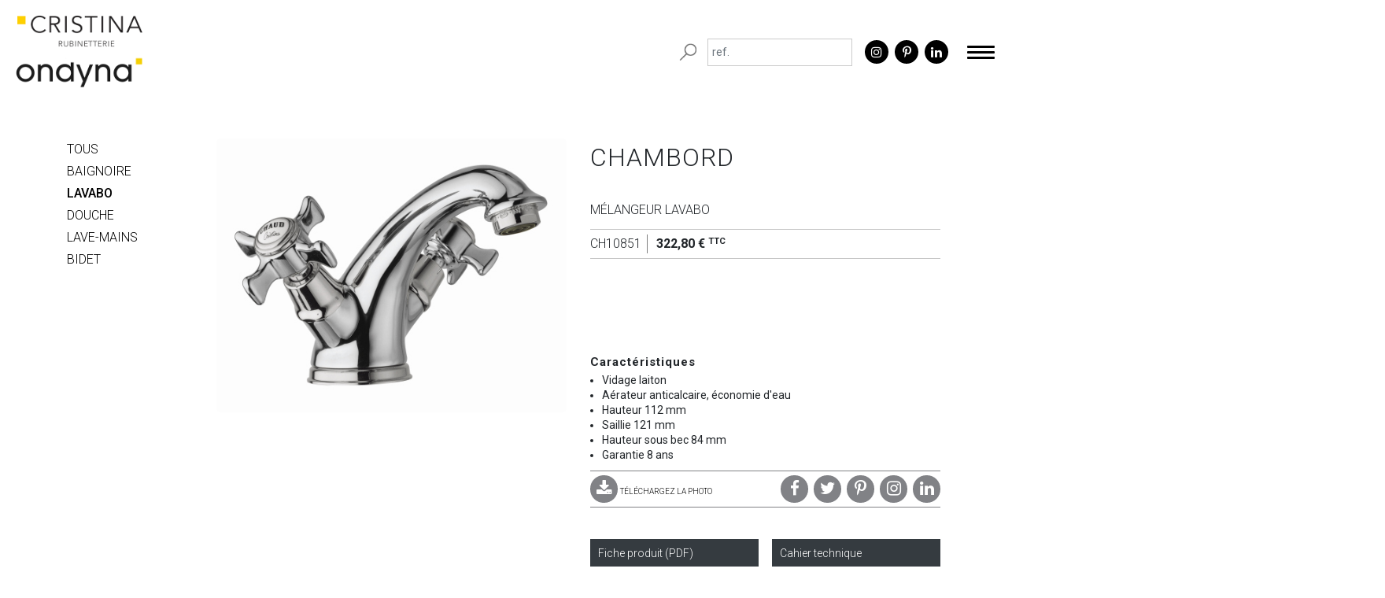

--- FILE ---
content_type: text/html; charset=utf-8
request_url: https://catalog.ondyna.fr/collections/retros/chambord/CH10851
body_size: 5699
content:
<!doctype html>
<!--[if lt IE 7]>      <html class="no-js lt-ie9 lt-ie8 lt-ie7" lang=""> <![endif]-->
<!--[if IE 7]>         <html class="no-js lt-ie9 lt-ie8" lang=""> <![endif]-->
<!--[if IE 8]>         <html class="no-js lt-ie9" lang=""> <![endif]-->
<!--[if gt IE 8]><!-->
<html class="no-js" lang="">
 <!--<![endif]-->
<head>
	<meta charset="utf-8">
	<meta http-equiv="X-UA-Compatible" content="IE=edge,chrome=1">
	<title>Cristina & Ondyna</title>

	<!-- Global site tag (gtag.js) - Google Analytics -->
	<script async src="https://www.googletagmanager.com/gtag/js?id=UA-129718857-1"></script>
	<script>
	  window.dataLayer = window.dataLayer || [];
	  function gtag(){dataLayer.push(arguments);}
	  gtag('js', new Date());

	  gtag('config', 'UA-179278120-1');
	</script>

	<meta name="description" content="">
	<meta name="viewport" content="width=device-width, initial-scale=1">

	<link rel="stylesheet" href="/css/bootstrap.min.css">

	<!-- Seulement sur les pages "designers", "catalogue", "produits" -->
	<link href="/vendors/owlcarousel/css/owl.carousel.min.css" rel="stylesheet" type="text/css">
	<link href="/vendors/owlcarousel/css/owl.theme.default.min.css" rel="stylesheet" type="text/css">
	
	<link rel="stylesheet" href="https://stackpath.bootstrapcdn.com/bootstrap/4.5.2/css/bootstrap.min.css" type="text/css" media="all">
    <link rel="stylesheet" href="/BdC/assets/css/style.css"/>
    <script src="https://kit.fontawesome.com/4605126b3b.js" crossorigin="anonymous"></script>
    <script src="https://code.jquery.com/jquery-3.5.1.min.js" integrity="sha256-9/aliU8dGd2tb6OSsuzixeV4y/faTqgFtohetphbbj0=" crossorigin="anonymous"></script>
    <script src="/BdC/assets/js/main.js"></script>

	<link rel="stylesheet" href="/css/main2.css">
	<link rel="stylesheet" href="/css/site.css">
	<link rel="stylesheet" href="/css/v2.css">
	
	<!-- Font -->
	<link href="https://fonts.googleapis.com/css?family=Roboto:100,300,400,500,700" rel="stylesheet">
	<link href="/css/font-awesome.min.css" rel="stylesheet" type="text/css">

	<!-- Favicon -->
	<link rel="apple-touch-icon" sizes="57x57" href="/img/favicon/apple-icon-57x57.png">
	<link rel="apple-touch-icon" sizes="60x60" href="/img/favicon/apple-icon-60x60.png">
	<link rel="apple-touch-icon" sizes="72x72" href="/img/favicon/apple-icon-72x72.png">
	<link rel="apple-touch-icon" sizes="76x76" href="/img/favicon/apple-icon-76x76.png">
	<link rel="apple-touch-icon" sizes="114x114" href="/img/favicon/apple-icon-114x114.png">
	<link rel="apple-touch-icon" sizes="120x120" href="/img/favicon/apple-icon-120x120.png">
	<link rel="apple-touch-icon" sizes="144x144" href="/img/favicon/apple-icon-144x144.png">
	<link rel="apple-touch-icon" sizes="152x152" href="/img/favicon/apple-icon-152x152.png">
	<link rel="apple-touch-icon" sizes="180x180" href="/img/favicon/apple-icon-180x180.png">
	<link rel="icon" type="image/png" sizes="192x192" href="/img/favicon/android-icon-192x192.png">
	<link rel="icon" type="image/png" sizes="32x32" href="/img/favicon/favicon-32x32.png">
	<link rel="icon" type="image/png" sizes="96x96" href="/img/favicon/favicon-96x96.png">
	<link rel="icon" type="image/png" sizes="16x16" href="/img/favicon/favicon-16x16.png">
	<link rel="manifest" href="/img/favicon/manifest.json">
	<meta name="msapplication-TileColor" content="#ffffff">
	<meta name="msapplication-TileImage" content="/img/favicon/ms-icon-144x144.png">
	<meta name="theme-color" content="#ffffff">
	<!-- End favicon -->

	<script src="/js/vendor/modernizr-2.8.3-respond-1.4.2.min.js"></script>
	<link href="/Areas/Admin/Content/typeahead.css" rel="stylesheet" />
	
	<script>
		function imgDefaut(img, type) {
			if(type)
				img.src = "/img/product/defaut.png";
			else
				img.src = "/img/logo-header.png";
		}
	</script>

</head>


<body>
	<!--[if lt IE 8]>
	<p class="browserupgrade">You are using an <strong>outdated</strong> browser. Please <a href="http://browsehappy.com/">upgrade your browser</a> to improve your experience.</p>
	<![endif]-->
	
	    <header id="masthead" role="banner">

            <div class="logo">
                <a href="https://www.ondyna.fr">
                    <img src="/BdC/assets/img/logo-ondyna.png" alt="Logo Cristina & Ondyna">
                </a>
            </div>

            <div id="header-menu">
                <nav class="nav-main">
					<ul id="primary-menu" class="menu">
						<li class="menu-item">
							<a href="https://www.ondyna.fr/ondyna/">Ondyna</a>
						</li>
						<li class="menu-item">
							<a href="https://www.ondyna.fr/nos-valeurs">Nos valeurs</a>
						</li>
						<li class="menu-item">
							<a href="https://www.ondyna.fr/actualites">Actualit&eacute;s</a>
						</li>
						<li class="menu-item">
							<a href="https://www.ondyna.fr/catalogues">Catalogues</a>
						</li>
						<li class="menu-item">
							<a href="/">Nos produits</a>
						</li>
						<li class="menu-item">
							<a href="/distributeurs">Nous trouver</a>
						</li>
						<li class="menu-item">
							<a href="https://www.ondyna.fr/nous-contacter">Nous contacter</a>
						</li>
						<li class="menu-item">
							<a href="/Compte" id="menu-compte">Espace client</a>
						</li>
					</ul>
                </nav>
            </div><!--#header-menu-->

            <div class="header-right">
                <div class="search-ref">
                    <button class="d-sm-none open-refsearchform"><img src="/BdC/assets/img/search-icon.png" alt="Icone rechercher"></button>
                    <form class="refsearchform" role="search" id="search-menu" method="post" action="/Catalogue/Recherche">
                        <button type="submit"><img src="/BdC/assets/img/search-icon.png" alt="Icone rechercher"></button>
                        <input class="form-control srch-term" name="srch-term" id="srch-term" type="text" style="color:#000" placeholder="ref.">
                        <div class="open-refsearchform d-sm-none">&#215;</div>
                    </form>
                </div>
                <ul class="rs">
                    <li><a target="_blank" href="https://www.instagram.com/ondyna_cristina/" rel="noreferrer"><i class="fa fa-instagram"></i></a></li>
                    <li><a target="_blank" href="https://www.pinterest.fr/Ondyna_Cristina/_created/" rel="noreferrer"><i class="fa fa-pinterest-p"></i></a></li>
                    <li><a target="_blank" href="https://www.linkedin.com/company/ondyna/" rel="noreferrer"><i class="fa fa-linkedin"></i></a></li>
                </ul>
            </div>

            <div id="nav-icon">
                <div><span></span><span></span><span></span></div>
            </div>

        	<nav id="main-nav" class="navbar-custom" role="navigation">
		        <div class="container-fluid sousnav" id="zoneSousMenu">
			        <div class="row" id="sousmenuhaut">
			        </div>
                </div>
            </nav>

    </header>



	


<div class="page header-margin">
	<div class="page-product">
		<div class="container">
			<div class="breadcrumb">
				<ul><li><a href="/">Accueil</a></li>
<li><a>Catalogue</a></li>
<li><a href="/collections/retros" class="active">RÉTROS</a></li>
<li><a>CHAMBORD</a></li></ul>
			</div>
			<div class="content">
				<div class="row">
					<div class="col-sm-2 column-left list-categorie">
						<button class="btn btn-list dropdown-toggle" type="button" id="dropdownMenu1" data-toggle="dropdown" aria-haspopup="true" aria-expanded="true">
							Choisissez une catégorie
							<span class="caret"></span>
						</button>
						<ul class="listing" aria-labelledby="dropdownMenu1"><li><a href="/collections/retros">Tous</a></li><li><a href="/collections/retros/baignoire">BAIGNOIRE</a></li><li><a href="/collections/retros/lavabo" class="active">LAVABO</a></li><li><a href="/collections/retros/douche">DOUCHE</a></li><li><a href="/collections/retros/lave-mains">LAVE-MAINS</a></li><li><a href="/collections/retros/bidet">BIDET</a></li></ul>
					</div>
					<div class="col-sm-10 column-right">
						<div class="row">

							<div class="col-sm-12 col-md-6 product-img borderadius">
								<img id="photo-main" src="/img/product/500/CH10851.jpg" alt="LAVABO CHAMBORD CHROME + VIDAGE" data-action="zoom"  onerror="imgDefaut(this)">
															</div>
							<div class="col-sm-12 col-md-6 product-detail">

								<div class="row product-detail-title">
									<div class="col-xs-8">
										<h1>CHAMBORD</h1>
										<p>M&#233;langeur lavabo</p>
									</div>
									<div class="col-xs-4 send-detail">		
										
									</div>
								</div>

								<div class="product-price">
									<ul>
										<li class="reference">CH10851</li>
											<li class="price"> 322,80 € <sup>TTC</sup></li>
																			</ul>
								</div>
								<div class="product-color owl-carousel">
								</div>

								<div class="product-description">
									<h6>Caractéristiques</h6>
									<ul>
											<li>Vidage laiton</li>
																															<li>A&#233;rateur anticalcaire, &#233;conomie d&#39;eau</li>
									</ul>
									<ul>
											<li>Hauteur  112 mm</li>
																					<li>Saillie  121 mm</li>
																					<li>Hauteur sous bec  84 mm</li>
																																																																																																																									<li>Garantie 8 ans</li>
									</ul>
								</div>


								<div class="product-label-icon">
									
								</div>

								<div class="product-social-action">
									<ul>
										<li><a href="/img/product/500/CH10851.jpg" target="_blank"><i class="fa fa-download"></i>TÉLÉCHARGEZ LA PHOTO</a></li>
										<li><a href="https://fr-fr.facebook.com" target="_blank"><i class="fa fa-facebook"></i></a></li>
										<li><a href="https://twitter.com" target="_blank"><i class="fa fa-twitter"></i></a></li>
										<li><a href="https://www.pinterest.fr" target="_blank"><i class="fa fa-pinterest-p"></i></a></li>
										<li><a href="https://www.instagram.com" target="_blank"><i class="fa fa-instagram"></i></a></li>
										<li><a href="https://fr.linkedin.com" target="_blank"><i class="fa fa-linkedin"></i></a></li>
									</ul>
								</div>

								<div class="product-other-link">
									<ul>
										<li class="black-link"><a href="/Catalogue/FichePdf/CH10851" target="_blank">Fiche produit (PDF)</a></li>
										<li class="black-link"><a href="/Catalogue/ZoneTechnique/CH10851">Cahier technique</a></li>
										
											<li class="black-link"><a href="/Catalogue/Type/MELANGEUR">Produits du même type</a></li>
																					<li class="black-link"><a href="/Catalogue/Gamme/CHAMBORD">Autres articles de la gamme</a></li>
									</ul>
								</div>
							</div>
						</div>
					</div>
				</div>
				<div class="more-products borderadius">
					<div class="row">
							<div class="col-sm-2 flex">
								<div>
									<p>VOUS AIMEREZ AUSSI</p>
								</div>
							</div>
							<div class="col-sm-7 flex">
								<div class="owl-carousel more-products-list">
									<a href="/collections/retros/art-elite/AE21151"><img src="/img/product/250/AE21151.jpg" alt="LAVABO ART ELITE CHROME +VIDAGE " class="smallvignette" onerror="imgDefaut(this, 'small')"></a>
									<a href="/collections/retros/art-elite/AE31151"><img src="/img/product/250/AE31151.jpg" alt="BIDET ART ELITE CHROME + VIDAGE" class="smallvignette" onerror="imgDefaut(this, 'small')"></a>
									<a href="/collections/collections/bollicine/BO22051"><img src="/img/product/250/BO22051.jpg" alt="LAVABO MITIGEUR MONOTROU BOLLICINE CHROME" class="smallvignette" onerror="imgDefaut(this, 'small')"></a>
									<a href="/collections/retros/chambord/CH10851"><img src="/img/product/250/CH10851.jpg" alt="LAVABO CHAMBORD CHROME + VIDAGE" class="smallvignette" onerror="imgDefaut(this, 'small')"></a>
									<a href="/collections/retros/chambord/CH10892"><img src="/img/product/250/CH10892.jpg" alt="LAVABO CHAMBORD VIEUX BRONZE + VIDAGE" class="smallvignette" onerror="imgDefaut(this, 'small')"></a>
									<a href="/collections/retros/chambord/CH11639"><img src="/img/product/250/CH11639.jpg" alt="BIDET CHAMBORD CHROME/OR +VIDAGE***FIN" class="smallvignette" onerror="imgDefaut(this, 'small')"></a>

								</div>
							</div>
						<div class="col-sm-3 flex">
							<div class="discover-catalogue">
								<a href="https://it2v7.interactiv-doc.fr/html/portfolio_ondyna_802" target="_blank">
									<p>téléchargez notre<br>nouveau<br>catalogue</p>
									<img src="/img/homepage/catalogue.png" alt="Découvrez notre catalogue.">
								</a>
							</div>
						</div>
					</div>
				</div>
			</div>
		</div>
	</div>
</div>




    <footer id="footer" class="site-footer" role="contentinfo">
        <div class="container">
            <div class="row">
                <div class="col-md-3 footer-1">
                    <div class="logo">
                        <a href="https://www.ondyna.fr">
                            <img src="/BdC/assets/img/logo-ondyna.png" alt="Ondyna">
                        </a>
                    </div>
                </div>
                <div class="col-sm-4 offset-sm-1 offset-md-0 col-md-3 footer-2">
                    <nav class="nav-main">
                        <ul id="footer-menu" class="menu">
                            <li class="menu-item">
                                <a href="https://www.ondyna.fr/ondyna/">Ondyna</a>
                            </li>
                            <li class="menu-item">
                                <a href="https://www.ondyna.fr/actualites">Actualit&eacute;s</a>
                            </li>
                            <li class="menu-item">
                                <a href="https://www.ondyna.fr/catalogues">Catalogues</a>
                            </li>
                            <li class="menu-item">
                                <a href="/">Nos produits</a>
                                <ul class="sub-menu">
                                    <li class="menu-item">
                                        <a href="/famille/salle-de-bains/robinetterie">Salle de bain</a>
                                    </li>
                                    <li class="menu-item">
                                        <a href="/famille/cuisine/robinetterie">Cuisine</a>
                                    </li>
                                    <li class="menu-item">
                                        <a href="/univers/pieces-detachees">Pi&egrave;ces d&eacute;tach&eacute;es</a>
                                    </li>
                                </ul>
                            </li>
                            <li class="menu-item">
                                <a href="/distributeurs">Nous trouver</a>
                            </li>
                            <li class="menu-item">
                                <a href="/Compte">Espace client</a>
                            </li>
                        </ul>
                    </nav>
                </div>
                <div class="col-sm-7 col-md-6 footer-3">
                    <div class="title">Coordonn&eacute;es</div>
                    <div>
                        <a class="idemrs" href="tel:+33472788510"><i class="fas fa-phone"></i><span>Service clients</span>04 72 78 85 10</a>
                        <a class="idemrs" href="tel:+33472788517"><i class="fas fa-phone"></i><span>Service technique</span>04 72 78 85 17</a>
                    </div>
                    <div>
						<div class="idemrs">
							<i class="fas fa-map-marker-alt"></i>450 Rue Quartz - ZA du Rocher<br>38780 ESTRABLIN - FRANCE
						</div>
                        <a class="idemrs" href="https://www.ondyna.fr/nous-contacter"><i class="far fa-envelope"></i>Contactez-nous</a>
                    </div>
                    <div>
                        <ul class="rs">
                            <li><a target="_blank" href="https://www.instagram.com/ondyna_cristina/" rel="noreferrer"><i class="fa fa-instagram"></i></a></li>
                            <li><a target="_blank" href="https://www.pinterest.fr/Ondyna_Cristina/_created/" rel="noreferrer"><i class="fa fa-pinterest-p"></i></a></li>
                            <li><a target="_blank" href="https://www.linkedin.com/company/ondyna/" rel="noreferrer"><i class="fa fa-linkedin"></i></a></li>
                        </ul>
                    </div>
                </div>
                <div class="offset-md-3 col-md-9">
                    <div class="copyright">
                        <nav class="nav-main">
                            <ul id="footercopyright-menu" class="menu">
                                <li class="menu-item"><a href="https://www.ondyna.fr/mentions-legales/">Mentions l&eacute;gales</a></li>
                                <li class="menu-item"><a href="https://www.ondyna.fr/politique-de-cookies-ue">Politique de cookies</a></li>
                                <li class="menu-item"><a href="https://www.ondyna.fr/politique-de-confidentialite/">Politique de confidentialit&eacute;</a></li>
                                <li class="menu-item"><a href="https://www.ondyna.fr/conditions-generales-de-vente/">Conditions g&eacute;n&eacute;rales de vente</a></li>
                            </ul>
                        </nav>
                    </div>
                </div>
            </div>

        </div><!-- /container -->
    </footer>

	<script src="//ajax.googleapis.com/ajax/libs/jquery/1.11.2/jquery.min.js"></script>
	<script>window.jQuery || document.write('<script src="/js/vendor/jquery-3.2.1.min.js"><\/script>')</script>
	<script src="/js/vendor/bootstrap.min.js"></script>
	<script src="/js/vendor/jquery.superscrollorama.js"></script>
	<script src="/bundles/jquery-ui?v=tG29gr4b89aZuHZhwb2RRduOLQe69zZ-D0yHV7Mp9SM1"></script>

	<script src="/js/vendor/TweenMax.min.js"></script>
	<script src="/js/main2.js"></script>
	<script src="/Scripts/typeahead.bundle.js"></script>
	<script src="/js/app/menu.js"></script>
	<script src="/js/menu-recherche.js"></script>
	
	<script src="/js/main.owlcarousel.js"></script>
	<script src="/vendors/owlcarousel/js/owl.carousel.min.js"></script>
	<script src="/js/app/catalogue/article.js"></script>

</body>
</html>

--- FILE ---
content_type: text/css
request_url: https://catalog.ondyna.fr/BdC/assets/css/style.css
body_size: 4619
content:
/* Reset CSS */

html, body, div, span, applet, object, iframe,
h1, h2, h3, h4, h5, h6, p, blockquote, pre,
a, abbr, acronym, address, big, cite, code,
del, dfn, em, img, ins, kbd, q, s, samp,
small, strike, strong, sub, sup, tt, var,
b, u, i, center,
dl, dt, dd, ol, ul, li,
fieldset, form, label, legend,
table, caption, tbody, tfoot, thead, tr, th, td,
article, aside, canvas, details, embed,
figure, figcaption, footer, header, hgroup,
menu, nav, output, ruby, section, summary,
time, mark, audio, video {
    margin: 0;
    padding: 0;
    border: 0;
    font-size: 100%;
    font: inherit;
    vertical-align: baseline;
}
/* HTML5 display-role reset for older browsers */
article, aside, details, figcaption, figure,
footer, header, hgroup, menu, nav, section {
    display: block;
}
body {
    line-height: 1;
}
ol, ul {
    list-style: none;
}
blockquote, q {
    quotes: none;
}
blockquote:before, blockquote:after,
q:before, q:after {
    content: '';
    content: none;
}
table {
    border-collapse: collapse;
    border-spacing: 0;
}
a, a:hover, a:focus {
    color: #000;
    text-decoration: none;
}
button:focus {
    outline: 0;
}


html {
    font-size: 100%;
    overflow-x: hidden;
}

body {
    font-family: "Roboto", sans-serif;
    line-height: 1.5!important;
    font-size: 1rem!important;
    overflow-x: hidden!important;
    font-weight: 400!important;
    padding-bottom: 332px!important;
    padding-top: 6rem!important;
    -webkit-transition: all 1s;
    -moz-transition: all 1s;
    -o-transition: all 1s;
    transition: all 1s;
    min-height: 100vh;
    position: relative;
}

header#masthead {
    position: fixed;
    top: 0;
    left: 0;
    right: 0;
    z-index: 10000;
    background: #fff;
    -webkit-transition: cubic-bezier(0.5, 0.005, 0, 1) 0.6s;
    -moz-transition: cubic-bezier(0.5, 0.005, 0, 1) 0.6s;
    -o-transition: cubic-bezier(0.5, 0.005, 0, 1) 0.6s;
    transition: cubic-bezier(0.5, 0.005, 0, 1) 0.6s;
    display: -ms-flexbox;
    display: flex;
    flex-wrap: wrap;
    justify-content: space-between;
    align-items: center;
    padding: 0.5rem 2rem;
}
header#masthead .logo img {
    width: 170px;
    transition: all 0.4s;
}
header#masthead .refsearchform {
    display: flex;
    align-items: center;
}
header#masthead .header-right {
    text-transform: uppercase;
    display: -ms-flexbox;
    display: flex;
    cursor: pointer;
    margin-top: 0.5rem;
}
header#masthead .header-right .search-ref {
    margin-right: 1rem;
}
header#masthead .header-right .search-ref button {
    border: 0;
    background: 0;
    cursor: pointer;
    height: 25px;
}
header#masthead .header-right .search-ref button img {
    width: 22px;
    min-width: 22px;
    margin-right: 0.5rem;
}
header#masthead .header-right .search-ref input {
    border: solid 1px #cbcbcb;
    font-size: 0.9rem;
    padding: 1px 5px;
    outline: 0;
    border-radius: 0;
    box-shadow: none!important;
}
header#masthead .header-right .search-ref input.tt-hint {
    color: #fff!important;
}
header#masthead #header-menu {
    text-transform: uppercase;
}
header#masthead #header-menu .nav-main ul#primary-menu > li.menu-item > a {
    font-weight: 300;
}
header#masthead #header-menu .nav-main ul#primary-menu {
    display: flex;
    margin: 0;
}
header#masthead.fixed .logo img {
    width: 140px;
}
header#masthead #main-nav {
    position: initial;
    padding: 0;
    order: 5;
    background: transparent;
    z-index: -2;
}
header#masthead #main-nav #zoneSousMenu {
    margin-top: 1rem;
}
header#masthead #main-nav #zoneSousMenu ul {
    width: 100%;
}
header#masthead .tt-dropdown-menu {
    z-index: 99999!important;
    left: -340px!important;
    border-radius: 0;
}

/*-------- Burger menu -------- */
#nav-icon {
    display: flex;
    align-items: center;
    justify-content: flex-end;
    cursor: pointer;
    margin-left: 0.5rem;
    z-index: 1000;
    order: 5;
}
#nav-icon > div {
    display: inline-block;
}
#nav-icon div:first-of-type {
    width: 35px;
    height: 17px;
    -webkit-transform: rotate(0);
    -moz-transform: rotate(0);
    -o-transform: rotate(0);
    transform: rotate(0);
    -webkit-transition: 0.5s ease-in-out;
    -moz-transition: 0.5s ease-in-out;
    -o-transition: 0.5s ease-in-out;
    transition: 0.5s ease-in-out;
    cursor: pointer;
}
#nav-icon div:first-of-type span {
    display: block;
    position: absolute;
    height: 3px;
    width: 100%;
    background: #000;
    left: 0;
    top: 0;
    border-radius: 0.3125rem;
    overflow: hidden;
}
#nav-icon div:first-of-type span:nth-child(1) {
    top: 0;
    -webkit-transition: top ease 0.25s 0.25s, transform ease 0.25s;
    -moz-transition: top ease 0.25s 0.25s, transform ease 0.25s;
    -o-transition: top ease 0.25s 0.25s, transform ease 0.25s;
    transition: top ease 0.25s 0.25s, transform ease 0.25s;
}
#nav-icon div:first-of-type span:nth-child(2) {
    top: 7px;
    -webkit-transition: top ease 0.25s 0.25s, transform ease 0.25s;
    -moz-transition: top ease 0.25s 0.25s, transform ease 0.25s;
    -o-transition: top ease 0.25s 0.25s, transform ease 0.25s;
    transition: top ease 0.25s 0.25s, transform ease 0.25s;
}
#nav-icon div:first-of-type span:nth-child(3) {
    top: 14px;
    -webkit-transition: top ease 0.25s 0.25s, transform ease 0.25s;
    -moz-transition: top ease 0.25s 0.25s, transform ease 0.25s;
    -o-transition: top ease 0.25s 0.25s, transform ease 0.25s;
    transition: top ease 0.25s 0.25s, transform ease 0.25s;
}
#nav-icon:hover div span {
    width: 0;
    left: 50%;
}
#nav-icon:hover div span:nth-child(1) {
    top: 7px;
    width: 100%;
    left: 0;
    -webkit-transition: top ease 0.25s, transform ease 0.25s 0.25s;
    -moz-transition: top ease 0.25s, transform ease 0.25s 0.25s;
    -o-transition: top ease 0.25s, transform ease 0.25s 0.25s;
    transition: top ease 0.25s, transform ease 0.25s 0.25s;
}
#nav-icon:hover div span:nth-child(3) {
    top: 7px;
    width: 100%;
    left: 0;
    -webkit-transform: rotate(90deg);
    -moz-transform: rotate(90deg);
    -ms-transform: rotate(90deg);
    -o-transform: rotate(90deg);
    transform: rotate(90deg);
    -webkit-transition: top ease 0.25s, transform ease 0.25s 0.25s;
    -moz-transition: top ease 0.25s, transform ease 0.25s 0.25s;
    -o-transition: top ease 0.25s, transform ease 0.25s 0.25s;
    transition: top ease 0.25s, transform ease 0.25s 0.25s;
}
#nav-icon.open div span {
    width: 0;
    left: 50%;
    -webkit-transition: all 0.25s !important;
    -moz-transition: all 0.25s !important;
    -o-transition: all 0.25s !important;
    transition: all 0.25s !important;
}
#nav-icon.open div span:nth-child(1) {
    -webkit-transform: rotate(45deg);
    -moz-transform: rotate(45deg);
    -ms-transform: rotate(45deg);
    -o-transform: rotate(45deg);
    transform: rotate(45deg);
    top: 7px;
    width: 100%;
    left: 0;
}
#nav-icon.open div span:nth-child(3) {
    -webkit-transform: rotate(135deg);
    -moz-transform: rotate(135deg);
    -ms-transform: rotate(135deg);
    -o-transform: rotate(135deg);
    transform: rotate(135deg);
    top: 7px;
    width: 100%;
    left: 0;
}


ul.rs {
    display: flex;
    margin-bottom: 0;
}
ul.rs li {
    margin-right: 0.5rem;
    position: relative;
}
ul.rs li a {
    width: 30px;
    height: 30px;
    background: #000;
    color: #fff !important;
    font-size: 1rem;
    border-radius: 100%;
    display: flex;
    justify-content: center;
    align-items: center;
}
ul.rs li a:before {
    content: "";
    position: absolute;
    border-radius: 100%;
    display: block;
    width: 35px;
    height: 35px;
    background: #f4d000;
    -webkit-transition: all 0.2s;
    -moz-transition: all 0.2s;
    -o-transition: all 0.2s;
    transition: all 0.2s;
    -webkit-transform: scale(0);
    -moz-transform: scale(0);
    -ms-transform: scale(0);
    -o-transform: scale(0);
    transform: scale(0);
}
ul.rs li a i {
    z-index: 10;
}
ul.rs li a:hover {
    color: #fff !important;
}
ul.rs li a:hover:before {
    -webkit-transform: scale(1);
    -moz-transform: scale(1);
    -ms-transform: scale(1);
    -o-transform: scale(1);
    transform: scale(1);
}
ul.rs li:last-of-type {
    margin-right: 0;
}

@media all and (min-width: 1500px) {
    header#masthead #nav-icon {
        display: none;
    }
    header#masthead #header-menu .nav-main {
        padding: 0;
    }
    header#masthead #header-menu .nav-main ul#primary-menu {
        position: relative;
    }
    header#masthead #header-menu .nav-main ul#primary-menu > li.menu-item {
        padding: 0.8rem 0.7rem;
        position: relative;
        -webkit-transition: all 0.4s;
        -moz-transition: all 0.4s;
        -o-transition: all 0.4s;
        transition: all 0.4s;
    }
    header#masthead #header-menu .nav-main ul#primary-menu > li.menu-item > a {
        position: relative;
    }
    header#masthead #header-menu .nav-main ul#primary-menu > li.menu-item > a:after {
        content: "";
        display: block;
        width: 100%;
        background: #fff;
        height: 0;
        position: absolute;
        z-index: -1;
        bottom: 0;
        transition: all 0.4s;
    }
    header#masthead #header-menu .nav-main ul#primary-menu > li.menu-item > a:hover:after {
        background: #f4d000;
        height: 7px;
    }
    header#masthead #header-menu .nav-main ul#primary-menu > li.menu-item.current_page_item > a:after {
        background: #f4d000;
        height: 7px;
    }
    header#masthead #header-menu .nav-main ul#primary-menu > li.menu-item:after {
        content: "|";
        color: #f4d000;
        position: absolute;
        right: -1px;
    }
    header#masthead #header-menu .nav-main ul#primary-menu > li.menu-item:last-of-type:after {
        content: none;
    }
    header#masthead #header-menu .nav-main ul#primary-menu > li.menu-item .sub-menu {
        position: absolute;
        background: #fff;
        top: 120%;
        -webkit-transition: all 200ms ease;
        -moz-transition: all 200ms ease;
        -o-transition: all 200ms ease;
        transition: all 200ms ease;
        width: 160%;
        opacity: 0;
        padding: 20px;
        -webkit-transform: translateX(-19%);
        -moz-transform: translateX(-19%);
        -ms-transform: translateX(-19%);
        -o-transform: translateX(-19%);
        transform: translateX(-19%);
        visibility: hidden;
        text-align: center;
        border: solid 1px #e4e4e4;
    }
    header#masthead #header-menu .nav-main ul#primary-menu > li.menu-item .sub-menu li.menu-item a {
        padding: 0;
    }
    header#masthead #header-menu .nav-main ul#primary-menu > li.menu-item .sub-menu li.menu-item:not(:last-of-type) {
        padding-bottom: 10px;
        border-bottom: solid 1px #000;
        margin-bottom: 10px;
    }
    header#masthead #header-menu .nav-main ul#primary-menu > li.menu-item:hover .sub-menu {
        top: 100%;
        opacity: 1;
        visibility: visible;
    }
}
@media all and (max-width: 1499px) {
    header#masthead {
        padding: 0.5rem 1rem !important;
    }
    header#masthead #header-menu {
        z-index: 300;
        position: fixed;
        top: 0;
        left: 0;
        right: 0;
        height: 100%;
        background: #fff;
        margin: 0;
        opacity: 0;
        -webkit-transition: opacity 0.3s 0s, -webkit-transform 0s 0.3s;
        transition: opacity 0.3s 0s, -webkit-transform 0s 0.3s;
        -o-transition: opacity 0.3s 0s, transform 0s 0.3s;
        transition: opacity 0.3s 0s, transform 0s 0.3s;
        transition: opacity 0.3s 0s, transform 0s 0.3s, -webkit-transform 0s 0.3s;
        -webkit-transform: translateY(-100%);
        -ms-transform: translateY(-100%);
        transform: translateY(-100%);
    }
    header#masthead #header-menu .nav-main ul#primary-menu {
        display: flex;
        flex-direction: column;
        justify-content: center;
        margin-top: 6rem;
    }
    header#masthead #header-menu .nav-main ul#primary-menu > li.menu-item {
        font-size: 1.2rem;
        padding: 1rem;
    }
    header#masthead #header-menu .nav-main ul#primary-menu > li.menu-item:first-of-type {
        border-top: solid 1px #e5e5e5;
    }
    header#masthead #header-menu .nav-main ul#primary-menu > li.menu-item a {
        display: block;
        width: 100%;
        font-size: 1.2rem;
        text-align: center;
    }
    header#masthead .header-right {
        margin: 0 0 0 auto;
        align-items: center;
    }
    header#masthead .header-right .search-ref {
        margin: 0;
    }
    header#masthead .header-right .rs {
        margin: 0 1rem;
    }
    header#masthead.open #header-menu {
        z-index: -1;
        -webkit-transform: translateY(0px);
        -ms-transform: translateY(0px);
        transform: translateY(0px);
        opacity: 1;
        -webkit-transition: opacity 0.3s 0s, -webkit-transform 0s 0s;
        transition: opacity 0.3s 0s, -webkit-transform 0s 0s;
        -o-transition: opacity 0.3s 0s, transform 0s 0s;
        transition: opacity 0.3s 0s, transform 0s 0s;
        transition: opacity 0.3s 0s, transform 0s 0s, -webkit-transform 0s 0s;
    }
}
@media all and (max-width: 768px) {
    header#masthead .logo img {
        width: 130px;
    }
    header#masthead .tt-dropdown-menu {
        left: -200px!important;
    }
}
@media all and (max-width: 576px) {
    header#masthead {
        padding: 0.5rem 1rem !important;
    }
    header#masthead #header-menu .nav-main {
        transition: all 0.5s;
    }
    header#masthead #header-menu .nav-main ul#primary-menu {
        margin-top: 5rem;
    }
    header#masthead .header-right .rs {
        margin-left: 5px;
    }
    header#masthead .header-right .search-ref .refsearchform {
        position: absolute;
        left: 0;
        right: 0;
        top: 0;
        transform: translateY(-100%);
        transition: all 0.5s;
        z-index: 10000;
    }
    header#masthead .header-right .search-ref .refsearchform button[type=submit] {
        position: absolute;
        top: 4px;
        left: 6px;
        z-index: 1;
    }
    header#masthead .header-right .search-ref .refsearchform input {
        width: 100%;
        padding: 0.5rem 3rem;
        border: 0;
        border-bottom: solid 1px #cbcbcb;
    }
    header#masthead .header-right .search-ref .refsearchform .open-refsearchform {
        position: absolute;
        top: -3px;
        right: 5px;
        font-size: 2.5rem;
        font-weight: 100;
        line-height: 1;
        z-index: 100;
    }
    header#masthead.openSearch {
        padding-top: 3rem !important;
    }
    header#masthead.openSearch .search-ref > button.open-refsearchform {
        display: none;
    }
    header#masthead.openSearch .search-ref .refsearchform {
        transform: translateY(0%);
    }
    header#masthead.openSearch #header-menu .nav-main {
        transform: translateY(38px);
    }
    header#masthead.fixed .logo img {
        width: 100px;
    }
    header#masthead .tt-dropdown-menu {
        z-index: 99999!important;
        width: 100%!important;
        left: 0!important;
        border: 0;
    }
}
@media all and (max-width: 400px) {
    header#masthead .header-right .rs {
        display: none;
    }
}
@media all and (max-width: 992px) and (max-height: 600px) {
    header#masthead #header-menu .nav-main ul#primary-menu > li.menu-item {
        line-height: 1;
    }
}
@media all and (max-width: 992px) and (max-height: 450px) {
    header#masthead #header-menu .nav-main ul#primary-menu > li.menu-item {
        padding: 0.7rem 1rem;
    }
}







#footer {
    background-color: #f4d000;
    padding: 2rem 0;
    font-size: 0.9rem;
    font-weight: 300;
    position: absolute;
    left: 0;
    right: 0;
    bottom: 0;
}
#footer .container {
    max-width: 90%;
}
#footer:before {
    content: "";
    background: #fff;
    width: 25%;
    display: block;
    position: absolute;
    height: 100%;
    top: 0;
    left: 0;
}
#footer a:hover {
    font-weight: 300;
}
#footer .title {
    text-transform: uppercase;
    display: block;
    font-size: 1rem;
    font-weight: 400;
    margin-bottom: 1rem;
}
#footer .title a {
    color: #f4d000;
}
#footer .title a:hover {
    color: #fff;
}
#footer .logo {
    text-align: center;
}
#footer .logo img {
    max-width: 160px;
}
#footer #footer-menu {
    display: flex;
    flex-direction: column;
    flex-wrap: wrap;
    height: 150px;
    text-transform: uppercase;
}
#footer #footer-menu > li.menu-item {
    margin-bottom: 0.25rem;
}
#footer #footer-menu .sub-menu {
    text-transform: initial;
}
#footer #footer-menu .sub-menu li:before {
    content: "- ";
}
#footer .footer-3 {
    display: flex;
    flex-wrap: wrap;
}
#footer .footer-3 > div:first-of-type, #footer .footer-3 > div:last-of-type {
    width: 100%;
}
#footer .footer-3 > div:nth-child(2) {
    display: flex;
    flex-direction: column;
    justify-content: space-between;
    margin-right: 2rem;
}
#footer .footer-3 > div:nth-child(2) .idemrs:last-of-type {
    margin-bottom: 0;
}
#footer .footer-3 .rs {
    margin: 3rem 0 1rem;
}
#footer .footer-3 .rs li a {
    color: #f4d000 !important;
}
#footer .footer-3 .rs li a:hover {
    color: #000 !important;
}
#footer .footer-3 .rs li a:hover:before {
    background: #fff;
}
#footer .copyright {
    font-size: 0.75rem;
    padding: 0.5rem 0;
}
#footer .copyright:before {
    content: "";
    display: block;
    position: absolute;
    left: -50%;
    top: 0;
    height: 1px;
    width: 200%;
    background: #fff;
}
#footercopyright-menu {
    display: flex;
}
#footercopyright-menu .menu-item:after {
    content: "-";
    margin: 0 3px;
}
#footercopyright-menu .menu-item:last-of-type:after {
    content: none;
}
.idemrs {
    padding-left: 40px;
    display: block;
    position: relative;
    margin: 0 0 1rem 0;
    line-height: 1.2;
}
.idemrs span {
    text-transform: uppercase;
    display: block;
}
.idemrs i {
    position: absolute;
    left: 0;
    top: 2px;
    width: 30px;
    height: 30px;
    background: #000;
    color: #f4d000 !important;
    border-radius: 100%;
    display: flex;
    justify-content: center;
    align-items: center;
}

@media all and (max-width: 1350px) {
    #footer:before {
        width: 23%;
    }
    #footer .container {
        max-width: 100%;
    }
}
@media all and (max-width: 1100px) {
    body {
        padding-bottom: 416px!important;
    }
    #footer #footer-menu {
        height: auto;
    }
    #footer .footer-3 > div {
        width: 100%;
    }
    #footer .footer-3 > div:nth-child(2) {
        margin-bottom: 1rem;
    }
    #footer .footer-3 > div .rs {
        margin-top: 2rem;
    }
}
@media all and (max-width: 767px) {
    body {
        padding-bottom: 541px!important;
    }
    #footer:before {
        width: 100%;
        height: 130px;
    }
    #footer .footer-1 {
        margin-bottom: 3rem;
    }
}
@media all and (max-width: 575px) {
    body {
        padding-bottom: 563px!important;
    }
    #footer {
        text-align: center;
        padding-bottom: 0;
    }
    #footer .rs {
        justify-content: center;
    }
    #footer .footer-2 {
        display: none;
    }
    #footer .footer-3 > div {
        margin-right: 0 !important;
    }
    #footer .footer-3 .idemrs {
        padding: 0;
    }
    #footer .footer-3 .idemrs i {
        display: none;
    }
    #footer .copyright {
        font-size: 0.75rem;
    }
    #footer .copyright #footercopyright-menu {
        flex-direction: column;
    }
    #footer .copyright #footercopyright-menu .menu-item:after {
        content: none;
    }
}

--- FILE ---
content_type: application/x-javascript
request_url: https://catalog.ondyna.fr/js/main2.js
body_size: 3949
content:
/*!
 * Start Bootstrap - Grayscale Bootstrap Theme (http://startbootstrap.com)
 * Code licensed under the Apache License v2.0.
 * For details, see http://www.apache.org/licenses/LICENSE-2.0.
 */

// jQuery to collapse the navbar on scroll
//function collapseNavbar() {
//    if ($(".navbar").offset().top > 50) {
//        $(".navbar-fixed-top").addClass("top-nav-collapse");
//    } else {
//        $(".navbar-fixed-top").removeClass("top-nav-collapse");
//    }
//}
//
//$(window).scroll(collapseNavbar);
//$(document).ready(collapseNavbar);
//
//// jQuery for page scrolling feature - requires jQuery Easing plugin
//$(function() {
//    $('a.page-scroll').bind('click', function(event) {
//        var $anchor = $(this);
//        $('html, body').stop().animate({
//            scrollTop: $($anchor.attr('href')).offset().top
//        }, 1500, 'easeInOutExpo');
//        event.preventDefault();
//    });
//});

//// Closes the Responsive Menu on Menu Item Click
//$('.navbar-collapse ul li a').click(function() {
//    $(".navbar-collapse").collapse('hide');
//});







$( document ).ready(function() {


//Ajouter un margin pour les pages qui ne contiennent pas d'image principale

    var size = $('#main-nav').innerHeight();

    $('.header-margin').css('margin-top',size);

    $(window).resize(function(){
        var size = $('#main-nav').innerHeight();

        $('.header-margin').css('margin-top',size);
    });


//  Img zoom

    +function (t) {
        "use strict";
        function o() {
            this._activeZoom = this._initialScrollPosition = this._initialTouchPosition = this._touchMoveListener = null, this._$document = t(document), this._$window = t(window), this._$body = t(document.body), this._boundClick = t.proxy(this._clickHandler, this)
        }

        function i(o) {
            this._fullHeight = this._fullWidth = this._overlay = this._targetImageWrap = null, this._targetImage = o, this._$body = t(document.body)
        }

        o.prototype.listen = function () {
            this._$body.on("click", '[data-action="zoom"]', t.proxy(this._zoom, this))
        }, o.prototype._zoom = function (o) {
            var e = o.target;
            if (e && "IMG" == e.tagName && !this._$body.hasClass("zoom-overlay-open"))return o.metaKey || o.ctrlKey ? window.open(o.target.getAttribute("data-original") || o.target.src, "_blank") : void(e.width >= t(window).width() - i.OFFSET || (this._activeZoomClose(!0), this._activeZoom = new i(e), this._activeZoom.zoomImage(), this._$window.on("scroll.zoom", t.proxy(this._scrollHandler, this)), this._$document.on("keyup.zoom", t.proxy(this._keyHandler, this)), this._$document.on("touchstart.zoom", t.proxy(this._touchStart, this)), document.addEventListener ? document.addEventListener("click", this._boundClick, !0) : document.attachEvent("onclick", this._boundClick, !0), "bubbles"in o ? o.bubbles && o.stopPropagation() : o.cancelBubble = !0))
        }, o.prototype._activeZoomClose = function (t) {
            this._activeZoom && (t ? this._activeZoom.dispose() : this._activeZoom.close(), this._$window.off(".zoom"), this._$document.off(".zoom"), document.removeEventListener("click", this._boundClick, !0), this._activeZoom = null)
        }, o.prototype._scrollHandler = function (o) {
            null === this._initialScrollPosition && (this._initialScrollPosition = t(window).scrollTop());
            var i = this._initialScrollPosition - t(window).scrollTop();
            Math.abs(i) >= 40 && this._activeZoomClose()
        }, o.prototype._keyHandler = function (t) {
            27 == t.keyCode && this._activeZoomClose()
        }, o.prototype._clickHandler = function (t) {
            t.preventDefault ? t.preventDefault() : event.returnValue = !1, "bubbles"in t ? t.bubbles && t.stopPropagation() : t.cancelBubble = !0, this._activeZoomClose()
        }, o.prototype._touchStart = function (o) {
            this._initialTouchPosition = o.touches[0].pageY, t(o.target).on("touchmove.zoom", t.proxy(this._touchMove, this))
        }, o.prototype._touchMove = function (o) {
            Math.abs(o.touches[0].pageY - this._initialTouchPosition) > 10 && (this._activeZoomClose(), t(o.target).off("touchmove.zoom"))
        }, i.OFFSET = 80, i._MAX_WIDTH = 2560, i._MAX_HEIGHT = 4096, i.prototype.zoomImage = function () {
            var o = document.createElement("img");
            o.onload = t.proxy(function () {
                this._fullHeight = Number(o.height), this._fullWidth = Number(o.width), this._zoomOriginal()
            }, this), o.src = this._targetImage.src
        }, i.prototype._zoomOriginal = function () {
            this._targetImageWrap = document.createElement("div"), this._targetImageWrap.className = "zoom-img-wrap", this._targetImage.parentNode.insertBefore(this._targetImageWrap, this._targetImage), this._targetImageWrap.appendChild(this._targetImage), t(this._targetImage).addClass("zoom-img").attr("data-action", "zoom-out"), this._overlay = document.createElement("div"), this._overlay.className = "zoom-overlay", document.body.appendChild(this._overlay), this._calculateZoom(), this._triggerAnimation()
        }, i.prototype._calculateZoom = function () {
            this._targetImage.offsetWidth;
            var o = this._fullWidth, e = this._fullHeight, a = (t(window).scrollTop(), o / this._targetImage.width), s = t(window).height() - i.OFFSET, r = t(window).width() - i.OFFSET, n = o / e, h = r / s;
            this._imgScaleFactor = r > o && s > e ? a : h > n ? s / e * a : r / o * a
        }, i.prototype._triggerAnimation = function () {
            this._targetImage.offsetWidth;
            var o = t(this._targetImage).offset(), i = t(window).scrollTop(), e = i + t(window).height() / 2, a = t(window).width() / 2, s = o.top + this._targetImage.height / 2, r = o.left + this._targetImage.width / 2;
            this._translateY = e - s, this._translateX = a - r;
            var n = "scale(" + this._imgScaleFactor + ")", h = "translate(" + this._translateX + "px, " + this._translateY + "px)";
            t.support.transition && (h += " translateZ(0)"), t(this._targetImage).css({
                "-webkit-transform": n,
                "-ms-transform": n,
                transform: n
            }), t(this._targetImageWrap).css({
                "-webkit-transform": h,
                "-ms-transform": h,
                transform: h
            }), this._$body.addClass("zoom-overlay-open")
        }, i.prototype.close = function () {
            return this._$body.removeClass("zoom-overlay-open").addClass("zoom-overlay-transitioning"), t(this._targetImage).css({
                "-webkit-transform": "",
                "-ms-transform": "",
                transform: ""
            }), t(this._targetImageWrap).css({
                "-webkit-transform": "",
                "-ms-transform": "",
                transform: ""
            }), t.support.transition ? void t(this._targetImage).one(t.support.transition.end, t.proxy(this.dispose, this)).emulateTransitionEnd(300) : this.dispose()
        }, i.prototype.dispose = function () {
            this._targetImageWrap && this._targetImageWrap.parentNode && (t(this._targetImage).removeClass("zoom-img").attr("data-action", "zoom"), this._targetImageWrap.parentNode.replaceChild(this._targetImage, this._targetImageWrap), this._overlay.parentNode.removeChild(this._overlay), this._$body.removeClass("zoom-overlay-transitioning"))
        }, t(function () {
            (new o).listen()
        })
    }(jQuery);


// Ajuste img designer aux img des produits (page produit)

    $(window).ready(function () {
        var size = $('.product-other-img img:first-of-type').width();

        $('.product-design-by img').width(size);
    });

    $(window).resize(function () {
        var size = $('.product-other-img img:first-of-type').width();

        $('.product-design-by img').width(size);
    });


// Ajoute une classe pour le menu responsive

    $(window).ready(function () {
        var size = $(window).width();

        if (size < 768) {
            $('.column-left ul.listing').addClass('dropdown-menu');
        } else {
            $('.column-left ul.listing').removeClass('dropdown-menu');
        }
    });

    $(window).resize(function () {
        var size = $(window).width();

        if (size < 768) {
            $('.column-left ul.listing').addClass('dropdown-menu');
        } else {
            $('.column-left ul.listing').removeClass('dropdown-menu');
        }
    });

//// Ajoute une classe pour la responsivité de la page designer
//
//    $(window).ready(function () {
//        var size = $(window).width();
//
//        if (size > 768) {
//            $('section.designers:nth-child(even)').addClass('designer-right');
//        } else {
//            $('section.designers:nth-child(even)').removeClass('designer-right');
//        }
//    });
//
//    $(window).resize(function () {
//        var size = $(window).width();
//
//        if (size > 768) {
//            $('section.designers:nth-child(even)').addClass('designer-right');
//        } else {
//            $('section.designers:nth-child(even)').removeClass('designer-right');
//        }
//    });


// --------------------------------------------------- Animation

    var controller = $.superscrollorama({
        triggerAtCenter: false,
        playoutAnimations: true
    });

    function windowSize() {
        var size = $(window).height() / 1.2;
        return -size;
    }

    // Nav animation

        var size = $(window).width();

        if (size > 1200) {
            $('#main-nav ul.navbar-nav li').hover(function ()  {
                TweenMax.fromTo($(this).find('ul.dropdown-menu'), 0.3,
                    {css:{opacity: 0, top: '-5px'}, ease: Power1.easeInOut, delay:0},
                    {css:{opacity: 1, top: '102%'}, ease: Power1.easeInOut, delay:0}, 0.1)

            });
        }

    $(window).resize(function () {
        var size = $(window).width();

        if (size > 1200) {
            $('#main-nav ul.navbar-nav li').hover(function ()  {
                TweenMax.fromTo($(this).find('ul.dropdown-menu'), 0.3,
                    {css:{opacity: 0, top: '-5px'}, ease: Power1.easeInOut, delay:0},
                    {css:{opacity: 1, top: '102%'}, ease: Power1.easeInOut, delay:0}, 0.1)

            });
        }
    });


    // Home animation

    function animHeader() {
        new TimelineLite().append([
            TweenMax.to($('header.intro h2'), 2,
                {css: {opacity: 1, top: 0}, ease: Power4.easeInOut}),
            TweenMax.fromTo($('header.intro h2 span'), 2,
                {css: {opacity: 0, bottom: -200}, ease: Power4.easeInOut},
                {css: {opacity: 1, bottom: 0}, ease: Power4.easeInOut, delay: 0})
        ]);
    }
    animHeader();

    controller.addTween(
        '#home-cat',
        (new TimelineLite())
            .append([
                TweenMax.fromTo($('#home-cat .col-sm-6:first-of-type'), 0.75,
                    {css: {opacity: 0, left: '-100px'}, ease: Linear.easeNone},
                    {css: {opacity: 1, left: 0}, ease: Linear.easeNone}),
                TweenMax.fromTo($('#home-cat .col-sm-6:last-of-type'), 0.75,
                    {css: {opacity: 0, left: '100px'}, ease: Linear.easeNone},
                    {css: {opacity: 1, left: 0}, ease: Linear.easeNone})
            ]
        ),
        0,
        windowSize()
    );

    controller.addTween(
        '#home-footer',
        (new TimelineLite())
            .append([
                TweenMax.fromTo($('#home-footer h2'), 2,
                    {css: {opacity: 0}, ease: Power4.easeInOut},
                    {css: {opacity: 1, top: 0}, ease: Power4.easeInOut}),
                TweenMax.fromTo($('#home-footer h2 span'), 2,
                    {css: {opacity: 0, bottom: -200}, ease: Power4.easeInOut},
                    {css: {opacity: 1, bottom: 0}, ease: Power4.easeInOut, delay: 0})
            ]
        ),
        0,
        windowSize()
    );

    //  Designer animation

    $(".designers").each(function(i){
        if(i>0){
            controller.addTween(
                $(this),
                (new TimelineLite())
                    .append([
                        TweenMax.fromTo( $(this), 1,
                            {css:{opacity: 0, top: '-5px'}, ease: Power1.easeInOut, delay:0},
                            {css:{opacity: 1, top: 0}, ease: Power1.easeInOut, delay:0.3}, 0.1)
                    ]),
                0,
                windowSize()
            );
        }
    });


    //  Newshowroom animation
	/*
    controller.addTween(
        $('#newshowroom').offset().top,
        (new TimelineLite())
            .append([
                TweenMax.fromTo($('.bigtitle h3 span'), 2,
                    {css:{opacity: 0, left: '-100%'}, ease: Power1.easeInOut},
                    {css:{opacity: 1, left: 0}, ease: Power1.easeInOut}, 0.1),
                TweenMax.fromTo($('.bigtitle h3'), 1,
                    {css:{opacity: 0, right: '-50%'}, ease: Power1.easeInOut},
                    {css:{opacity: 1, right: 0}, ease: Power1.easeInOut}, 0.1)
            ]),
        0,
        windowSize()
    );
	*/

});